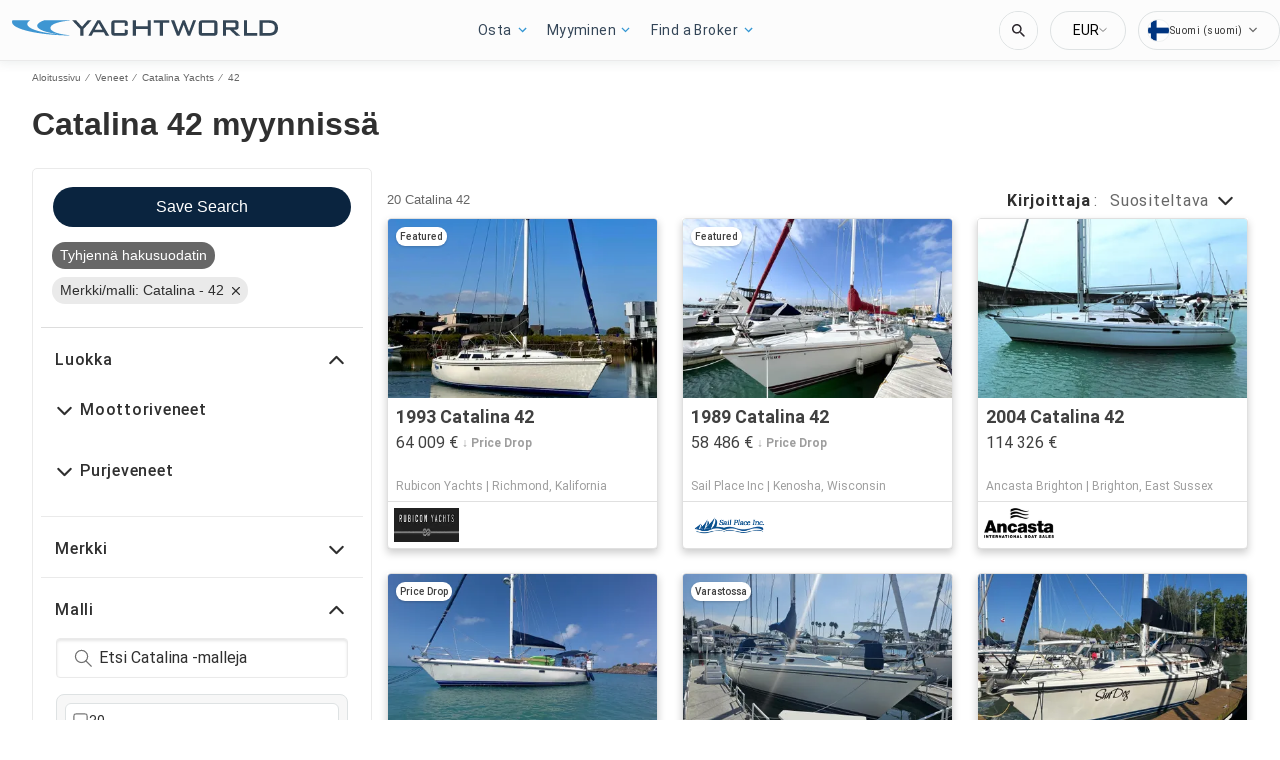

--- FILE ---
content_type: text/css
request_url: https://www.yachtworld.fi/assets/css/portal.css
body_size: 7787
content:
/* Portal Specific overrides */
:root {
  /* Brand Colours */
  --wl-brand-color-one: #0087CC;
  --wl-brand-color-two: #08244C;
  --wl-brand-color-three: #FFF;
  /* Backgrounds */
  --wl-background-color-default: #EAEAEA;
  --wl-content-background-color-default: #FFF;
  --wl-background-color-one: #0A243F;
  --wl-background-color-two: #D63924;
  --wl-background-color-three: var(--wl-brand-color-two);
  --wl-background-color-four: var(--wl-brand-color-one);
  --wl-background-color-five: #0A243F;
  --wl-background-color-six: var(--wl-brand-color-three);
  --wl-background-color-seven: #0A243F;
  --wl-background-color-eight: #D63924;
  --wl-background-color-nine: #000000;
  --wl-background-color-ten: rgba(0, 0, 0, 0.6);
  --wl-background-color-eleven: #E3F5FF;
  --wl-background-color-twelve: #BDC3C7;
  --wl-background-color-thirteen: #EAEAEA;
  --wl-background-color-fourteen: #F9FBFD;
  --wl-background-color-fifteen: #0A243F;
  --wl-background-color-sixteen: rgba(255, 255, 255, 0.8);
  --wl-background-color-seventeen: #F18301;
  --wl-background-color-eighteen: #4492D0;
  --wl-background-color-nineteen: #003580;
  --wl-background-color-twenty: #EAEAEA;
  --wl-background-color-selected-filters: #F8F8F8;
  /* Texts */
  --wl-text-color-default: #303030;
  --wl-text-color-link: #4492D0;
  --wl-text-color-one: #303030;
  --wl-text-color-two: #303030;
  --wl-text-color-three: #5CB85C;
  --wl-text-color-four: #FFFFFF;
  --wl-text-color-five: #676767;
  --wl-text-color-six: #676767;
  --wl-text-color-seven: var(--wl-brand-color-two);
  --wl-text-color-eight: #0087CC;
  --wl-text-color-nine: #D63924;
  --wl-text-color-ten: #999999;
  --wl-text-color-eleven: #F18301;
  --wl-text-color-twelve: #A5A5A5;
  --wl-text-color-thirteen: #2C272D;
  --wl-text-color-sixteen: #003580;
  --wl-text-color-twenty-three: #BDC3C7;
  --tpp-bdp-text-color: #616161;
  --wl-font-size-default: 16px;
  --wl-font-size-small: 14px;
  --wl-font-size-xl-large: 42px;
  --wl-font-size-xxl-large: 100px;
  --wl-font-size-xxxx-large: 28px;
  --wl-font-size-xxxxx-large: 52px;
  --wl-line-height-large: 140%;
  --wl-line-height-x-small: 100%;
  --wl-line-height-xx-large: 162%;
  --wl-text-color-menu-hover: #35495d;
  --wl-text-color-luxury-hover: #193A5C;
  /* Borders */
  --wl-border-color-default: #EAEAEA;
  --wl-border-color-one: #F18301;
  --wl-border-color-two: #D63924;
  --wl-border-color-three: #FFFFFF;
  --wl-border-color-four: #EAEAEA;
  --wl-border-color-five: #33B96A;
  --wl-border-color-six: #D63924;
  --wl-border-color-seven: #DEE2E3;
  --wl-border-color-eight: #E28006;
  --wl-border-color-nine: #4492D0;
  --wl-border-color-ten: var(--wl-brand-color-one);
  --wl-border-color-eleven: silver;
  --wl-border-color-twelve: #0A243F;
  /* Header */
  --wl-header-background-color: var(--wl-brand-color-three);
  --wl-header-button-background-color: var(--wl-brand-color-three);
  --wl-header-text-color: #2980b9;
  --wl-header-hover-background-color: #f3f6f6;
  /* Footer */
  --wl-footer-background-color: #17222d;
  --wl-footer-text-color: var(--wl-brand-color-three);
  --wl-footer-link-color: var(--wl-brand-color-three);
  /* Price color */
  --wl-price-text-color: var(--wl-text-color-eight);
  /* Service */
  --wl-service-text-color: var(--wl-text-color-six);
  /* Pagination */
  --wl-pagination-text-color: var(--wl-text-color-twelve);
  /* Input boxes */
  --wl-input-box-border-color: var(--wl-border-color-four);
  /* Content */
  --wl-content-currency-symbol: "€";
}

/* Footer Section */

footer.main-footer div.footer-cmp {
  margin: 0 auto;
}

footer.main-footer .footer-disclaimers-container {
  max-width: 1415px;
  margin: 0 auto;
}

footer.main-footer nav.footer-disclaimers ul li {
  margin-left: 0;
  margin-right: 10px;
}

footer.main-footer div.copyright-info a {
  color: #66777f;
  font-size: 12px;
  cursor: text;
}

nav.footer-disclaimers ul {
  padding: 0;
}

img.hero-elements-logo {
  background: #ffffff !important;
}

.hero-elements-logo {
  max-width: 140px !important;
}

.hero .hero-image {
  height: 150px;
}

.hero.with-ad {
  height: 230px;
}

footer.main-footer div.support-link {
  border-bottom: 1px solid var(--wl-border-color-default);
}

footer.main-footer div.copyright-info {
  border-top: none;
  margin: 0 auto;
}

@media screen and (min-width: 500px) {
  .hero .hero-image {
    height: 230px;
  }

  .hero.with-ad {
    height: 310px;
  }
}

@media screen and (min-width: 700px) {
  footer.main-footer nav.footer-disclaimers {
    justify-content: normal;
  }

  footer.main-footer nav.footer-disclaimers ul {
    text-align: left;
  }

  footer.main-footer div.copyright-info {
    text-align: left;
  }

  footer.main-footer nav.footer-disclaimers div.footer-top {
    flex-grow: 0;
  }
}

@media screen and (min-width: 768px) {

  footer.main-footer div.copyright-info,
  footer.main-footer nav.footer-disclaimers {
    max-width: 1415px;
  }

  footer.main-footer div.footer-disclaimers-container {
    flex-wrap: nowrap;
  }
}

footer.main-footer div.footer-cmp a {
  color: #89a2bc;
  font-size: 12px;
  cursor: pointer;
}

nav.footer-disclaimers a {
  color: #89a2bc;
  font-size: 12px;
  cursor: pointer;
}

.footer-disclaimers {
  width: 93%;
  margin: 0 auto !important;
  font-family: "Open Sans", "Helvetica Neue", Helvetica, sans-serif;
}

div.copyright-info {
  color: #66777f !important;
  font-size: 12px !important;
  cursor: text;
}

/* Footer Section */

/*--- BoatPrice ---*/

.summary .price .payment-total {
  color: #4492D0;
  font-size: 16px;
  font-weight: 700;
}

@media screen and (min-width: 700px) {
  .summary .price .payment-total {
    font-size: 20px;
  }
}

/*--- BoatPrice ---*/

.detail-description.overlap.more {
  max-height: 135px;
}

.collapse-content-details .header a {
  line-height: var(--wl-line-height-default);
}

/*--- SellerInformation ---*/

.seller-info-location {
  background: url(../icons/LocationOutline.svg) no-repeat 0 3px;
}

.seller-info-tel {
  background: url(../icons/PhoneOutline.svg) no-repeat 0 3px;
}

.seller-info-tel>a {
  text-decoration: underline;
}

/*--- SellerInformation --*/

/*--- DealerProducts => Broker Button ---*/

.dealer-action .more-products-button {
  background: var(--wl-content-background-color-default);
  border-radius: 4px;
  color: var(--wl-text-color-link);
  cursor: pointer;
  font-size: var(--wl-font-size-small);
  font-weight: 700;
  outline: 0;
  padding: 0px 16px;
  text-align: center;
  position: relative;
  box-shadow: none;
  padding: 12px;
}

/*-- Boat Location --*/

.summary .location {
  line-height: 19px;
  color: var(--wl-text-color-thirteen);
  cursor: auto;
}

@media screen and (min-width: 768px) {
  .dealer-action .more-products-button {
    padding: 10px 16px;
    border: 1px solid var(--wl-border-color-nine);
  }

  .hero {
    margin: 16px auto;
  }

  .main-content-body:nth-child(4)>div:not(:nth-child(3)) {
    background-color: var(--wl-content-background-color-default);
  }

  .hero .hero-image {
    height: 350px;
  }

  .hero.with-ad {
    height: 430px;
  }
}

/*--- DealerProducts => Broker Button ---*/

/*-- Boat name summary header --*/

.summary .heading,
.summary .heading+span {
  font-size: inherit;
  line-height: inherit;
  font-weight: inherit;
}

.summary header {
  font-size: var(--wl-font-size-x-large);
  line-height: var(--wl-line-height-medium);
  font-weight: 900;
}

@media screen and (max-width: 768px) {
  .summary .heading+span:before {
    content: "|";
    margin: 0 10px;
  }
}

@media screen and (min-width: 768px) {
  .summary .heading {
    line-height: 29px;
  }

  .summary .heading+span {
    line-height: 29px;
  }

  .dealer-boats .dealer-website {
    margin-right: 12px;
  }
}

/*-- Boat name summary header --*/

/*--- ContactForm => ValidatedInput ---*/

.validated-input.showLabel label {
  font-family: var(--wl-font-family-default);
  font-size: var(--wl-font-size-xx-small);
  font-weight: bold;
}

.validated-input.details input,
.validated-input.details textarea {
  font-size: var(--wl-font-size-xx-small);
}

/*--- ContactForm => ValidatedInput ---*/

/*-- ContactForm => submit button --*/

.contact-form.contact-form-details .btn-action {
  border-radius: 4px;
  line-height: var(--wl-line-height-medium);
  display: block;
  cursor: pointer;
  border: 1px solid var(--wl-border-color-twelve);
  padding: 12px 0;
  background-color: var(--wl-background-color-one);
  color: var(--wl-text-color-four);
  width: 100%;
  height: 50px;
  text-transform: none;
}

.contact-form.contact-form-details .btn-action::before {
  display: none;
}

/*-- ContactForm => submit button --*/

/*--- NextPrevious ---*/

.next-previous {
  padding: 8px 3px;
  z-index: 150;
}

.next-previous-button {
  font-size: var(--wl-font-size-medium);
  color: var(--wl-text-color-default);
  padding: 11px 5px;
  font-weight: 900;
}

/*--- NextPrevious ---*/

/*--- More From This Dealear Section ---*/

.dealer-boats .dealer-website,
.dealer-boats .more-products-button {
  font-size: var(--wl-font-size-default);
  line-height: var(--wl-line-height-x-large);
  color: var(--wl-text-color-link);
  cursor: pointer;
}

.dealer-boats .dealer-website {
  margin-left: 20px;
  margin-right: 0;
}

.dealer-boats .dealer-website::before {
  content: ' ';
  background: url(../icons/external.svg) no-repeat;
  width: 21px;
  height: 21px;
  display: inline-block;
  margin: 0 8px -3px 0;
}

.generic-border {
  border: 1px solid #EAEAEA;
  margin-right: 4px;
  padding-bottom: 10px;
  text-align: right;
}

.dealer-boats .generic-border {
  border: none;
  margin-right: 0;
  padding-bottom: 0;
}

.dealer-boats ul li {
  border: 1px solid #EAEAEA;
  border-radius: 0px;
  box-shadow: none;
}

.dealer-boats ul li .information .make-model,
.dealer-boats ul li .information .price,
.dealer-boats ul li .information .location,
.dealer-boats ul li .information .seller-name {
  color: var(--wl-text-color-default);
  font-size: var(--wl-font-size-small);
  font-family: var(--wl-font-family-default);
  font-style: normal;
  font-weight: bold;
  line-height: 14px;
}

.dealer-boats ul li .information .price {
  font-size: var(--wl-font-size-large);
  line-height: 22px;
  color: var(--wl-text-color-link);
}

.dealer-boats ul li .information .location {
  font-weight: normal;
  line-height: 12px;
  color: var(--wl-text-color-ten);
}

.dealer-boats ul li .information .seller-name {
  font-size: var(--wl-font-size-xx-small);
  font-weight: normal;
}

/*--- HomePage ---*/

.home-quicklinks-container .collapse-content {
  border-bottom: 1px solid var(--wl-border-color-eleven);
  margin: 0;
}

@media screen and (min-width: 768px) {

  .dealer-boats ul li .information .make-model,
  .dealer-boats ul li .information .price {
    font-size: var(--wl-font-size-medium);
  }

  #dealer-boats-section ul {
    max-height: fit-content;
  }

  .dealer-boats ul li .information .price {
    line-height: 19px;
    text-transform: capitalize;
  }

  .dealer-boats ul li .information .location {
    font-size: var(--wl-font-size-x-small);
    line-height: 16px;
  }

  .dealer-boats ul li .information .seller-name {
    font-size: var(--wl-font-size-small);
  }

  .dealer-boats .dealer-website,
  .dealer-boats .more-products-button {
    display: inline-block;
  }

  .generic-border {
    height: 56px;
  }

  #dealer-boats-section.dealer-boats ul li {
    width: 48%;
  }
}

@media screen and (max-width: 767px) {

  .dealer-boats .dealer-website,
  .dealer-boats .more-products-button {
    display: block;
    width: 100%;
    text-align: center;
    margin-left: 0;
  }

  .dealer-boats .more-products-button {
    border: 1px solid #EAEAEA;
    margin: 0 0 20px 0;
    padding: 10px 0;
  }
}

/*--- More From This Dealear Section ---*/

/*--- Services ---*/

.service-item {
  border: 1px solid var(--wl-background-color-default);
  box-shadow: none;
  border-radius: 0;
}

.service-item .service-title {
  font-size: var(--wl-font-size-small);
  color: var(--wl-text-color-ten);
}

.service-item .icon.finance {
  background-image: url(../icons/Finance.svg);
  border: 0;
}

.service-item .icon.insurance {
  background-image: url(../icons/Insurance.svg);
  border: 0;
  background-size: 0;
}

.service-item .icon.transport {
  background-image: url(../icons/Transport.svg);
  border: 0;
}

.service-item .icon.warranty {
  background-image: url(../icons/Warranty.svg);
  border: 0;
}

/*--- Services ---*/

/* -- image carousel buttons --*/

.carousel-button-tray-left-bottom .view-videos {
  border: 1px solid var(--wl-border-color-nine);
  color: var(--wl-text-color-link);
  box-shadow: none;
}

.view-videos {
  background: url(../icons/Video.svg) no-repeat var(--wl-content-background-color-default);
  background-position: 14px 10px;
}

.carousel-button-tray-left-bottom .view-photos {
  border: 1px solid var(--wl-border-color-nine);
  color: var(--wl-text-color-link);
  box-shadow: none;
}

.carousel-button-tray-left-bottom .view-360Images {
  border: 1px solid var(--wl-border-color-nine);
  color: var(--wl-text-color-link);
  box-shadow: none;
}

.view-360Images {
  background: url(../icons/360.svg) no-repeat var(--wl-content-background-color-default);
  background-position: 14px 10px;
}

.social-share-trigger {
  text-transform: capitalize;
  width: 100%;
  justify-content: center;
}

.social-share-overlay .social-share-trigger {
  border: 1px solid var(--wl-border-color-nine);
  color: var(--wl-text-color-link);
  border-radius: 5px;
  box-shadow: none;
  padding: 9px 27px;
  text-transform: capitalize;
  align-items: center;
}

.social-share-overlay .social-share-trigger:before {
  background-image: url(../icons/Share.svg);
}

.social-share-overlay .social-dropdown {
  border-radius: 0;
  box-shadow: 0 0 4px 0 rgb(0 0 0 / 25%);
}

.social-share-overlay .social-dropdown.open {
  position: relative;
  top: 0;
  left: 0;
  right: 0;
  bottom: 0;
  transform: translateY(11px);
}

.details-button-tray {
  column-gap: 10px;
  row-gap: 10px;
  margin: 10px;
  border: 0;
}

.details-button-tray .social-share-tray {
  max-width: 100%;
  flex: 1 1 0px;
}

.details-button-tray .social-share-tray .social-share-trigger {
  width: 100%;
  font-size: var(--wl-font-size-small);
  justify-content: center;
  color: var(--wl-text-color-link);
  font-weight: 700;
}

.details-button-tray .social-share-tray .social-share-trigger::before {
  content: unset;
}

.details-button-tray .dealer-action {
  width: 100%;
  padding: 0;
}

.social-share-button.facebook-share-button {
  background-image: url(../icons/ShareFacebook.svg);
}

.social-share-button.twitter-share-button {
  background-image: url(../icons/ShareTwitter.svg);
}

.social-share-button.print-share-button {
  background-image: url(../icons/SharePrint.svg);
}

.social-share-button.email-share-button {
  background-image: url(../icons/ShareEmail.svg);
}

/* -- image carousel buttons --*/

/*--- Page Header --*/

button.navbar-toggle:after {
  background-image: url(/assets/images/burger.svg);
}

button.navbar-toggle {
  background: var(--wl-header-text-color);
  width: 40px;
  height: 40px;
  border-radius: 0;
  position: absolute;
  top: 0;
  left: 0;
}

@media screen and (max-width: 955px) {
  #main-nav {
    background-color: #2d3e4f;
  }

  #main-nav ul li {
    height: 50px;
    display: block;
    clear: both;
    float: none;
  }

  #main-nav ul {
    padding-left: 0;
  }

  #main-nav ul li a {
    font-weight: 500;
    position: relative;
    color: white;
    font-size: var(--wl-font-size-default);
    line-height: 50px;
    font-family: "Open Sans", "Open Sans", Arial, Verdana, Helvetica, sans-serif;
    margin-bottom: 2px;
  }

  .page-header.nav-open #main-nav ul li a {
    padding-left: 20px;
  }
}

#main-nav ul.drop-list {
  margin: -10px 0 5px 0;
}

#main-nav ul li .drop-list li {
  line-height: 30px;
  height: 30px;
}

#main-nav ul li .drop-list li a {
  font-size: var(--wl-font-size-small);
  line-height: var(--wl-line-height-x-small);
  font-weight: 200;
  color: var(--wl-header-text-color);
}

#main-nav ul li.has-children>a:after {
  content: none;
}

#main-nav ul li .drop-list:before {
  content: none;
}

.page-header.nav-open #main-nav ul.drop-list li a {
  color: var(--wl-header-text-color);
}

.right-nav {
  background-color: white;
  max-height: 50px;
  margin-top: -50px;
}

#main-nav ul a {
  font-weight: 500;
  font-family: "Open Sans", "Helvetica Neue", Helvetica, sans-serif
}

.main.nav-slide {
  min-height: 40px;
  height: 40px;
}

.lang-menu {
  padding-top: 10px;
}

@media screen and (max-width: 969px) {
  .lang-menu {
    right: 0;
  }
}

@media screen and (max-width: 995px) {
  a.lang-item {
    font-size: 13px;
    padding: 3px 15px 6px 15px;
    height: 25px;
  }

  .lang-menu {
    top: 40px;
    box-shadow: unset;
    border: 1px solid #b1bbc2;
  }

  .lang-menu:before {
    display: none;
  }

  div.lang-wrapper {
    min-height: 50px;
    border-left: 1px solid var(--wl-background-color-default);
    padding: 0px 15px 0px 15px;
  }
}

@media screen and (max-width: 480px) {
  .main.nav-slide {
    justify-content: start;
  }
}

.page-header-container {
  height: 50px;
}

.page-header {
  box-shadow: 0 5px 0 0 rgba(48, 48, 48, 0.10);
  max-height: 50px;
}

@media screen and (min-width: 1024px) {
  .page-header {
    box-shadow: none;
  }

  .page-header-container {
    box-shadow: 0 5px 0 0 rgba(48, 48, 48, 0.10);
  }

  .hero .hero-image {
    height: 400px;
  }

  .hero.with-ad {
    height: 400px;
  }
}

@media screen and (min-width: 1260px) {
  .hero .hero-image {
    height: 500px;
  }

  .hero.with-ad {
    height: 500px;
  }
}

.page-header.nav-open {
  height: 40px;
  background-color: inherit;
  overflow: hidden;
}

header.main .logo,
header.main .logo-mobile,
header.main .logo-nav {
  width: 155px;
  height: 15px;
  object-fit: unset;
}

.div.lang-wrapper {
  width: 40px;
  height: 40px;
}

@media screen and (min-width: 768px) {

  header.main .logo,
  header.main .logo-mobile,
  header.main .logo-nav {
    width: 190px;
  }

  #main-nav ul li .drop-list {
    border: 2px solid rgba(48, 48, 48, 0.15);
    border-top: 0;
    border-radius: 0;
  }
}

@media screen and (min-width: 1192px) {
  .main.nav-slide {
    height: 50px;
  }

  header.main .logo,
  header.main .logo-mobile,
  header.main .logo-nav {
    width: 266px;
    height: 20px;
  }

  #main-nav ul li .drop-list {
    background-color: var(--wl-header-hover-background-color);
    border: 2px solid rgba(48, 48, 48, 0.15);
    border-top: 0;
    border-radius: 0;
  }

  #main-nav ul li .drop-list li {
    padding: 0;
  }

  #main-nav ul li .drop-list li a {
    padding: 10px 0 0 0;
    margin: 0;
    color: var(--wl-header-text-color);
  }

  #main-nav ul.drop-list {
    margin: 0;
    padding-left: 15px;
  }
}

@media screen and (min-width: 970px) {
  #main-nav {
    min-height: 50px;
    max-height: 50px;
  }

  .main.nav-slide {
    min-height: 50px;
    height: 50px;
  }

  #main-nav>ul>li {
    padding: 0 10px 0 10px;

    &.has-children:last-of-type ul {
      left: 0;
    }
  }

  #main-nav ul li a {
    padding: 0;
    height: 50px;
    line-height: 50px;
    font-size: 15px;
  }

  #main-nav ul.drop-list {
    box-shadow: none;
  }

  div.lang-wrapper {
    min-height: 50px;
  }

  a.lang-item {
    font-size: var(--wl-font-size-xx-small);
    padding: 3px 15px 6px 15px;
    margin: 0;
    height: 25px;
  }

  .lang-menu {
    border-radius: 3px;
    border: 1px solid #b1bbc2;
    box-shadow: unset;
    width: 200px;
    margin-top: 12px;
    top: 30px;
    margin-right: 15px;
  }

  .lang-menu:before {
    top: 0;
  }

  .hero .hero-image {
    height: 500px;
  }

  .hero.with-ad {
    height: 500px;
  }
}

.qs-block .qs-filters .quick-search-container .quick-search form.bottom-row.bottom-row__no-location .button-search {
  background: var(--wl-background-color-one);
  color: var(--wl-text-color-four);
}

.qs-block .qs-filters .quick-search-container .quick-search form.bottom-row.bottom-row__no-location .button-search:hover {
  background: var(--wl-text-color-luxury-hover);
  color: var(--wl-text-color-four);
}

@media screen and (min-width: 1142px) {
  #main-nav>ul {
    margin-left: 306px;
  }
}

@media screen and (max-width: 969px) {

  .right-nav,
  header.main {
    z-index: 100;
  }

  .main.nav-slide a {
    margin-left: 25px;
  }
}

@media screen and (max-width: 970px) {

  .right-nav,
  header.main {
    z-index: 1001;
  }
}

@media screen and (max-width: 1193px) {
  div.lang-switcher>span {
    display: none;
  }
}

@media screen and (min-width: 956px) {
  .lang-switcher {
    height: 32px;
    font-size: var(--wl-font-size-xx-small);
    line-height: 13px;
    color: #343434;
  }
}

@media screen and (min-width: 996px) {
  .lang-switcher {
    padding: 0 10px;
    margin-left: 8px;
    margin-right: 15px;
    border: 1px solid #bfc5c9;
    border-radius: 3px;
  }
}

@media screen and (min-width: 970px) {
  .lang-switcher {
    padding-top: 0px;
  }
}

@media screen and (max-width: 969px) {
  .lang-switcher {
    padding-top: 14px;
  }
}

@media screen and (max-width: 955px) {
  .lang-switcher {
    padding-top: 5px;
  }
}

.right-nav .cta-wrapper .nav-cta {
  display: none;
}

#main-nav ul li a:hover {
  color: var(--wl-text-color-menu-hover);
}

#main-nav ul.drop-list li a:hover {
  text-decoration: none;
  color: var(--wl-text-color-menu-hover);
}

/*-- flags --*/

.flag {
  background-size: unset;
  width: 23px;
  height: 17px;
}

.flag.US {
  background-image: url(/assets/images/flags.png);
  background-position: -560px -3px;
}

a.lang-item .flag.US {
  background-image: url(/assets/images/flags.png);
  width: 16px;
  height: 11px;
  background-position: -506px -5px;
}

.flag.DK {
  background-image: url(/assets/images/flags.png);
  background-position: -257px -2px;
}

a.lang-item .flag.DK {
  background-image: url(/assets/images/flags.png);
  width: 16px;
  height: 11px;
  background-position: -261px -5px;
}

.flag.ES {
  background-image: url(/assets/images/flags.png);
  background-position: -93px -3px;
}

a.lang-item .flag.ES {
  background-image: url(/assets/images/flags.png);
  width: 16px;
  height: 11px;
  background-position: -287px -5px;
}

.flag.DE {
  background-image: url(/assets/images/flags.png);
  background-position: -63px -3px;
}

a.lang-item .flag.DE {
  background-image: url(/assets/images/flags.png);
  width: 16px;
  height: 11px;
  background-position: -238px -5px;
}

.flag.FR {
  background-image: url(/assets/images/flags.png);
  background-position: -123px -3px;
}

a.lang-item .flag.FR {
  background-image: url(/assets/images/flags.png);
  width: 16px;
  height: 11px;
  background-position: -336px -5px;
}

.flag.IT {
  background-image: url(/assets/images/flags.png);
  background-position: -153px -3px;
}

a.lang-item .flag.IT {
  background-image: url(/assets/images/flags.png);
  width: 16px;
  height: 11px;
  background-position: -382px -5px;
}

.flag.NL {
  background-image: url(/assets/images/flags.png);
  background-position: -183px -3px;
}

a.lang-item .flag.NL {
  background-image: url(/assets/images/flags.png);
  width: 16px;
  height: 11px;
  background-position: -405px -5px;
}

.flag.NO {
  background-image: url(/assets/images/flags.png);
  background-position: -423px -2px;
}

a.lang-item .flag.NO {
  background-image: url(/assets/images/flags.png);
  width: 16px;
  height: 11px;
  background-position: -428px -5px;
}

.flag.RU {
  background-image: url(/assets/images/flags.png);
  background-position: -450px -2px;
}

a.lang-item .flag.RU {
  background-image: url(/assets/images/flags.png);
  width: 16px;
  height: 11px;
  background-position: -454px -5px;
}

.flag.FI {
  background-image: url(/assets/images/flags.png);
  background-position: -305px -2px;
}

a.lang-item .flag.FI {
  background-image: url(/assets/images/flags.png);
  width: 16px;
  height: 11px;
  background-position: -310px -5px;
}

.flag.SE {
  background-image: url(/assets/images/flags.png);
  background-position: -476px -2px;
}

a.lang-item .flag.SE {
  background-image: url(/assets/images/flags.png);
  width: 16px;
  height: 11px;
  background-position: -480px -5px;
}

.flag.UK {
  background-image: url(/assets/images/flags.png);
  background-position: -530px -3px;
}

a.lang-item .flag.UK {
  background-image: url(/assets/images/flags.png);
  width: 16px;
  height: 11px;
  background-position: -359px -5px;
}

.flag.AU {
  background-image: url(/assets/images/flags.png);
  background-position: -33px -3px;
}

a.lang-item .flag.AU {
  background-image: url(/assets/images/flags.png);
  width: 16px;
  height: 11px;
  background-position: -215px -5px;
}

/*-- flags --*/

/*--- Page Header --*/

/*--- Local Delivery --*/

@media screen and (min-width: 971px) {

  h2.location,
  span.local-delivery {
    display: inline-block;
  }

  span.local-delivery {
    margin-left: 40px;
  }
}

/*--- Local Delivery --*/

/* header keyword search*/

.page-header .keyword-container-desktop {
  z-index: 10000;
  height: 32px;
  margin-top: auto;
  margin-bottom: auto;
  border: 1px solid #bfc5c9;
  background-color: var(--wl-header-hover-background-color);
}

.keyword-container-desktop .keyword-search,
.keyword-container-desktop .keyword-search input {
  background-color: inherit;
}

.keyword-container-desktop .keyword-search input::placeholder,
.keyword-container-mobile .keyword-search input::placeholder {
  color: rgba(0, 0, 0, .6);
}

.right-nav {
  flex-direction: row-reverse;
}

.page-header .keyword-container-mobile {
  margin-top: -40px;
  margin-left: 85px;
  margin-right: 50px;
  border-radius: 0;
  height: 40px;
}

@media screen and (max-width: 970px) {
  .page-header .keyword-container-desktop {
    display: block;
  }

  .page-header .keyword-container-mobile {
    display: none;
  }
}

@media screen and (max-width: 969px) {
  .main.nav-slide a {
    position: absolute;
    left: 21px;
    width: 35px;
    height: 35px;
    background-image: url(/assets/yachtworld-logo-mobile.png);
    background-size: contain;
  }

  header.main .logo-mobile,
  .page-header.nav-open .logo-nav {
    display: none;
  }

  .page-header .keyword-container-desktop {
    display: none;
  }

  .page-header .keyword-container-mobile {
    display: block;
  }
}

/* header keyword search*/

/*--- Price Drop --*/

.price-drop {
  border-radius: 0;
  font-weight: lighter;
}

/*--- Price Drop --*/

.summary {
  padding-bottom: 8px;
}

.summary .location.no-map {
  display: none;
}

footer.main-footer div.copyright-info a {
  display: none;
}

.keyword-search {
  position: static;
}


/* left down carousel buttons for desktop*/
.carousel-button-tray-right-bottom {

  display: flex;
  flex-direction: column;
  position: absolute;
  right: 16px;
  bottom: 20px;
  font-size: 14px;
  font-weight: 800;
}

.carousel-button-tray-right-bottom div.dealer-action,
.carousel-button-tray-right-bottom div.immersive-action {
  position: relative;
  right: 0;
  left: 0;
  top: 0;
  bottom: 0;
  display: flex;
  min-width: auto;
  padding: 0;
  margin-top: 10px;

}

div.dealer-action a.more-products-button {
  font-size: inherit;
  font-weight: inherit;
}

/*carousel buttons for mobile*/

.details-button-tray .live-video-tour,
.details-button-tray .social-share .social-share-trigger {
  padding: 0;
  font-size: 8px;
  font-weight: 400;
  color: #2C272D;
}

.details-button-tray .live-video-tour {
  background: url(../icons/liveVideo.svg) no-repeat;
  background-position: top center;
  line-height: 47px;
  flex: 1 1 0px;
  border: 0px;
}

.details-button-tray .social-share .social-share-trigger {
  background: url(../icons/shareMobile.svg) no-repeat;
  background-position: top center;
  line-height: 47px;

}

.details-button-tray .immersive-action,
.details-button-tray .dealer-action {
  /*display: inline-block;*/
  width: 48%;
  min-width: auto;
  max-width: 48%;
  padding: 0;
  font-size: 12px;
  font-weight: 800;

}

.details-button-tray .dealer-action .more-products-button,
.details-button-tray .immersive-button {
  padding: 9px 0;
}

.details-button-tray .second-row div:only-of-type {
  max-width: 100%;
  width: 100%;
}

/*Breadcrumbs for mobile*/
@media screen and (max-width: 969px) {
  .breadcrumb li .divider-mobile {
    display: inline-block;

  }

  .breadcrumb li .divider {
    display: none;

  }
}

/* previous next bar for mobile*/
@media screen and (max-width: 767px) {
  .next-previous .next-previous-button {
    font-size: 10px;
    font-weight: 800;
    padding: 7px 15px;

  }

  .next-previous .next-previous-prev:before,
  .next-previous .next-previous-next:after {
    content: "";
    display: none;
  }

  .next-previous .next-previous-prev,
  .next-previous .next-previous-next {
    background-color: #EAEAEA;
    border-radius: 3px;

  }

  .next-previous {
    height: 30px;
  }

  .page-header-container {
    margin-bottom: 0px;
    height: 0px;
  }

  .main-content-body:nth-child(4)>div:not(:nth-child(2)) {
    background-color: var(--wl-content-background-color-default);
  }
}

/*Immersive tour modal*/

@media screen and (max-width: 767px) {
  .virtual-tour-modal header h2 {
    font-size: 1em;
  }
}

/*Card BrokerSpotlightV2 */

.broker-card-action {
  justify-content: flex-end;
}

.broker-image-gradient {
  border-radius: 4px;
}

.broker-card {
  padding: 16px 16px;
  border: 1px solid #EAEAEA;
  border-radius: 0px;
}

.broker-card .broker-card-content .broker-card-title {
  padding-left: 10px;
}

.broker-card .broker-image {
  width: 377px;
  flex-direction: column;
  background-color: #eaeaea;
}

.broker-card .broker-image img {
  border-radius: 4px;
  max-height: 155px;
  object-fit: cover;
}


.broker-card .broker-image .no-profile-image {
  height: 160px;
  width: 260px;
}

.broker-card .broker-card-content .broker-card-header .brand-logo {
  justify-content: right;
  max-height: 75px;
  max-width: 150px;
}

.broker-card .broker-card-content .broker-card-action .broker-card-listings {
  margin-bottom: 0px;
}

@media screen and (max-width: 700px) {
  .broker-card {
    border: 1px solid #EAEAEA;
    border-radius: 0px;
    padding: 0px 0px;
  }

  .broker-card img {
    width: 100%
  }

  .broker-card .broker-image {
    object-fit: cover;
    width: 80%;
  }

  .broker-card .broker-card-content .broker-card-header .brand-logo {
    margin: 8px 0;
  }

  .broker-card .broker-card-content .broker-card-header .broker-card-title {
    margin: 0;
    width: 100%;
    padding-left: 0px;
  }

  .broker-card .broker-card-content .broker-card-action {
    padding-top: 16px;
  }
}

.search-filter-group .currency-symbol-prefix input {
  padding-left: 24px !important;
}

.premium-placement.variant1 {
  margin-bottom: 15px;
  border-radius: 5px;
  box-shadow: 0 0 8px 2px rgb(0 0 0 / 12%);
  border: 1px solid var(--wl-border-color-default);
}

.premium-placement.variant1 .pp-container {
  border: 0;
}

.premium-placement.variant1 .pp-container .pp-boat-img {
  width: 60%;
  position: relative;
}

.premium-placement.variant1 .pp-container .pp-boat-info {
  display: flex;
  flex-direction: column;
  width: 40%;
  margin: 12px;
  background: transparent;
}

.premium-placement.variant1 .pp-container .pp-boat-info .pp-boat-title {
  color: var(--wl-text-color-seven);
}

.premium-placement.variant1 .pp-container .pp-boat-info .info .pp-sb-info {
  color: var(--wl-text-color-two);
  margin-top: 12px;
}

.premium-placement.variant1 .pp-container .pp-boat-info .info .pp-sb-info span {
  font-weight: 900;
  font-size: var(--wl-font-size-default);
  padding: 0;
}

.premium-placement.variant1 .pp-container .pp-boat-info .pp-boat-details {
  height: auto;
  max-height: 70px;
}

.premium-placement.variant1 .pp-container .pp-boat-info .pp-dealer-logo {
  width: 100%;
}

.premium-placement.variant1 .pp-container .pp-boat-info .pp-dealer-logo img {
  max-height: 58px;
}

@media only screen and (max-width: 455px) {
  .premium-placement.variant1 .pp-container {
    position: relative;
    min-height: 0;
    display: flex;
    flex-direction: column;
    width: 100%;
  }

  .premium-placement.variant1 .pp-container .pp-boat-img {
    width: 100%;
  }

  .premium-placement.variant1 .pp-container .pp-boat-info {
    width: calc(100% - 24px);
    margin: 12px;
    position: relative;
  }

  .premium-placement.variant1 .pp-container .pp-boat-info .pp-boat-title {
    text-align: center;
    width: 100%;
  }

  .pp-boat-img {
    width: 100%;
    height: 50%;
    display: inline-block;
  }

  .premium-placement.variant1 .pp-container .pp-boat-info .info .pp-sb-info {
    text-align: center;
  }

  .premium-placement.variant1 .pp-container .pp-boat-info .pp-boat-details {
    display: none;
  }

  .premium-placement.variant1 .pp-container .pp-boat-info .rm {
    display: none;
  }

  .premium-placement.variant1 .pp-container .pp-boat-info .pp-dealer-logo {
    display: none;
  }
}

.fb-yachts .fb-cards .featured-boat {
  border: 1px solid var(--wl-border-color-eleven);
}

.home-blog-section .row-layout .home-secondary-articles article {
  background-color: var(--wl-content-background-color-default);
  border-radius: 6px;
  overflow: hidden;
}

.home-blog-section .row-layout .home-article .article-excerpt {
  max-height: 77px;
  overflow: hidden;
}

.qs-content-body,
.hero.with-ad {
  background-color: var(--wl-background-color-default);
}

.home-blog-section .row-layout article .article-picture {
  border-radius: 5px 5px 0 0;
}

.blog-home>.body figure {
  color: var(--wl-text-color-four);
}

.category-selector>nav>ul>li {
  background-color: var(--wl-background-color-nineteen);
}

@media screen and (max-width: 969px) {
  #Home.page-container .hero.with-ad .hero-info-bar {
    position: absolute;
    bottom: 0;
    left: 0;
  }

  #Home.page-container .hero.with-ad::after {
    content: "";
    display: block;
    height: 80px;
    width: 100%;
  }
}

/* Boat title changes - Line Height & Color   */
.listing-result a .name {
  color: #404040;
  line-height: 0px;
}

/* Price changes - Listing price Color & Size */
.listing-result.listingStyleDefault .price {
  color: #404040;
  font-weight: 800;
}

/* Price drop changes - Price drop Line Height & Color */
.listing-result.listingStyleDefault .price>div {
  color: #404040;
  font-weight: 400;
  line-height: 16px;
}

/* Monthly price changes - Monthly Price Line Height & Color */
.monthly-price {
  color: #2980b9;
  font-size: 14px;
  line-height: 14px;
}

/* Card height changes - Listing card cutting the icons */
@media screen and (max-width: 767px) {
  .listing-result.listing-result-enhanced.listingStyleDefault .description {
    height: auto;
  }
}

/* Dealer logo changes - Margin above logo */
.listing-result.listingStyleDefault .dealer-logo {
  margin-top: 12px;
}

/* Listing icons - Remove padding so icons are visible in mobiles */
.listing-result.listingStyleDefault .contact-seller,
.listing-result.listingStyleDefault .live-video-tour {
  padding: 0px;
}

/*********************************
 Search Filter updates
********************************/

/* Grouped buttons i.e. Condition: All, New, Used */
.three-column-listing .tool-set-radio-item.checked label {
  color: var(--wl-text-color-sixteen);
  background: var(--wl-background-color-selected-filters);
  font-size: var(--wl-font-size-medium);
  border: 1px solid var(--wl-border-color-twelve);
}

/* Grouped buttons i.e. Length: ft | m */
.three-column-listing .search-filter .filled-block {
  background: var(--wl-background-color-twenty);
  border: 1px solid var(--wl-border-color-default);
  font-size: var(--wl-font-size-medium);
}

.three-column-listing .search-filter .filled-block.active {
  background: var(--wl-background-color-default);
  border: 1px solid var(--wl-border-color-twelve);
  font-size: var(--wl-font-size-medium);
  color: var(--wl-text-color-sixteen);
}

/* Input boxes i.e Length */
.three-column-listing .search-filter input[type="number"] {
  border: 1px solid var(--wl-border-color-default);
  height: 35px;
  font-family: inherit;
  font-size: var(--wl-font-size-medium);
  box-shadow: inset 0 2px 3px rgba(0, 0, 0, .1);
}

.three-column-listing .search-filter .search-filter-group input[type=number] {
  text-align: center;
}

/* Input boxes Country, Class, Make */
.three-column-listing .tool-set .collapse-content .search-filter ul.opts li input[type="checkbox"],
.three-column-listing .tool-set .collapse-content .search-filter ul.opts li input[type="radio"] {
  accent-color: var(--wl-background-color-one);
}

.three-column-listing .tool-set .collapsible.internal {
  border-radius: 8px;
  border: 1px solid var(--wl-border-color-default);
  margin-bottom: 15px;
}

.three-column-listing .tool-set .collapse-content.closed>.collapsible.internal {
  border: 1px solid transparent
}

/* Input boxes Typeahead */
.three-column-listing .tool-set .filter-txt input[type=text] {
  border: 1px solid var(--wl-border-color-default);
  font-size: var(--wl-font-size-small);
  box-shadow: inset 0 2px 3px rgba(0, 0, 0, .1);
  border-radius: 5px;
}

/* Typeahead search icon */
.three-column-listing .tool-set .filter-txt.filter-txt-icon:before {
  top: 6px;
}

/* Search alert button */
.three-column-listing .tool-set .search-alerts-container {
  background-color: var(--wl-background-color-one);
}

/* Add border and style Search filter container */
.three-column-listing .search-tools.refine-search>.tool-set {
  border: 1px solid var(--wl-border-color-default);
  border-radius: 5px;
  padding-top: 10px;
}

.three-column-listing .tool-set .inner> :last-child {
  border-bottom: none;
}

/* Increase font size of Search filter labels */
.three-column-listing .search-filter .search-filter-group>span {
  font-size: var(--wl-font-size-medium);
}

.three-column-listing .collapse-content .header .custom-option,
.three-column-listing .collapse-content .header h2 a,
.three-column-listing .collapse-content .header span a {
  font-size: var(--wl-font-size-medium);
}

.three-column-listing .search-filter .collapse-content .header h2 a,
.three-column-listing .search-filter .collapse-content .header span a {
  font-size: var(--wl-font-size-medium);
}

.three-column-listing .search-alerts>.search-alerts-button {
  font-size: var(--wl-font-size-medium);
}

/** Three Col Ads Desktop Fix **/
.three-column-listing .column-ads {
  width: 250px;
}

/**New CTA colors**/
.social-dropdown-modal-link button {
  background: var(--wl-background-color-one);
  border: 1px solid var(--wl-border-color-twelve);
}

.btn-action {
  border: 1px solid var(--wl-border-color-twelve);
}

.contact-group .contact-button,
.contact-group .call-button {
  border: 1px solid var(--wl-border-color-twelve);
}

.search-filter .radiusTabLabel {
  font-weight: 700;
}

.three-column-listing .tool-set-radio-item.checked label a {
  color: var(--wl-text-color-sixteen);
}

.search-alerts-modal .container .content .flexbox button {
  color: var(--wl-text-color-four);
}

.mobile-search-filters .tool-set .buttons .btn-action.submit {
  border: 1px solid var(--wl-border-color-twelve);
}

.mobile-search-filters .tool-set .buttons .btn-action.cancel {
  color: var(--wl-text-color-four);
}

.qs-block .qs-filters .quick-search-container .quick-search form.bottom-row.bottom-row__no-location .length .qs-uoms div.active {
  color: var(--wl-text-color-sixteen);
  background-color: var(--wl-background-color-default);
  border: 1px solid var(--wl-border-color-ten);
}

/*********************************
 Class Page updates
********************************/

.class-page .class-layout {
  display: grid;
  margin-top: 53px;
}

.class-page .class-layout h1,
.class-page .class-layout h2,
.class-page .class-layout h3,
.class-page .class-layout h4,
.class-page .class-layout h5,
.class-page .class-layout h6 {
  font-family: "Ibarra Real Nova", serif;
  line-height: var(--wl-line-height-x-small);
  font-size: 28px;
  font-weight: 700;
}

.class-page .class-layout h1 {
  font-weight: 600;
  line-height: 36px;
  letter-spacing: 0.75px;
}

.class-page .class-layout p,
.class-page .class-layout label,
.class-page .class-layout li {
  font-family: "Roboto", sans-serif;
}

/*********************************
 Type Page updates
********************************/
body .type-page {
  font-family: 'Roboto', sans-serif;
  font-weight: 300;
}

#TypePage .page-header-container {
  position: fixed;
  top: 0;
  transition: transform 0.3s ease-in-out;
  width: 100%;
  z-index: 11;
}

#TypePage .page-header-container.hidden {
  transform: translateY(-100%);
}

.type-page .type-layout {
  margin-top: 53px;
}

.type-page .type-layout h1,
.type-page .type-layout h2,
.type-page .type-layout h3,
.type-page .type-layout h4 {
  font-family: "Ibarra Real Nova", serif;
  line-height: var(--wl-line-height-x-small);
}

.type-page .type-layout h1 {
  font-size: var(--wl-font-size-xxxx-large);
  text-transform: uppercase;
  font-weight: 600;
  letter-spacing: 0.125em;
  text-align: center;
  margin-top: 4px;
  margin-bottom: 15px;
}

.type-page .type-layout .type-description h2,
.type-page .type-layout .type-description h3,
.type-page .type-layout .type-description h4,
.type-page .type-layout .type-description h5,
.type-page .type-layout .type-description h6 {
  font-size: 28px;
  font-weight: 500;
  line-height: 36px;
}

.type-page .sticky-nav {
  background-color: var(--wl-background-color-default);
  position: fixed;
  top: 0;
  transition: transform 0.3s ease-in-out;
  width: 100%;
  z-index: 10;
}

#TypePage .luxury-header {
  position: fixed;
}

.luxury .type-page .type-layout {
  margin-top: 64px;
}

.luxury .type-page .sticky-nav {
  position: fixed;
  background-color: #fcfcfc;
  box-shadow: 0px 4px 12px 0px #0000001a;
  transition: transform 0.1s ease-in-out;
}

.luxury .type-page .sticky-nav>div {
  box-shadow: none;
  max-width: 1440px;
  margin: 0 auto;
  padding-left: 32px;
  padding-right: 32px;
}

@media (min-width: 1504px) {
  .luxury .type-page .sticky-nav>div {
    padding-left: 0px;
    padding-right: 0px;
  }
}

.luxury .type-page .sticky-nav:not(.sticky-nav.offset) {
  top: 64px;
}

.luxury .type-page .sticky-nav.offset {
  transform: translateY(64px);
}

.luxury .type-page .sticky-nav.hidden {
  transform: translateY(-200%);
}

.type-page .sticky-nav.offset {
  transform: translateY(52px);
}

.type-page .sticky-nav.hidden {
  transform: translateY(-100%);
}

.type-page .type-content {
  margin: 0 16px 16px;
  max-width: 1100px;
}

.type-page .type-description {
  padding: 8px 0;
}

.type-page .type-description p {
  color: var(--tpp-bdp-text-color);
  line-height: var(--wl-line-height-xx-large);
}

.type-page .type-description .type-cards-container {
  display: grid;
  gap: 16px 24px;
  grid-template-columns: 1fr;
  justify-items: center;
}

.type-page .type-description .type-cards-container p {
  line-height: var(--wl-line-height-large);
}

.type-page .type-description .type-cards-container>div {
  width: 100%;
}

@media only screen and (max-width: 767px) {
  .type-page .type-layout {
    margin: 48px 16px;
  }
}

@media (min-width: 768px) and (max-width: 1180px) {
  .type-page .type-content {
    margin-left: 40px;
    margin-right: 40px;
  }
}

@media (min-width: 1180px) {
  .type-page .type-content {
    margin: 0 auto;
  }
}

@media only screen and (min-width: 768px) {
  .type-page .type-layout {
    margin: 55px 0 80px;
  }

  .type-page .type-layout h1 {
    font-size: var(--wl-font-size-xl-large);
    margin-bottom: 0;
  }

  .type-page .type-description .type-cards-container {
    display: grid;
    grid-gap: 40px 16px;
    gap: 40px 16px;
    grid-template-columns: 1fr 1fr;
    justify-items: center;
  }

  .type-page .type-description h2:first-child,
  .type-page .type-description h3:first-child,
  .type-page .type-description h4:first-child,
  .type-page .type-description h5:first-child,
  .type-page .type-description h6:first-child {
    margin-top: 20px;
    margin-bottom: 20px;
  }

  .type-page .style-module_title__QGET2 {
    padding-bottom: 4px;
  }

  .type-page .sticky-nav.offset {
    transform: translateY(53px);
  }
}

@media (min-width: 970px) {
  .type-page .sticky-nav.offset {
    transform: translateY(60px);
  }
}


--- FILE ---
content_type: text/javascript; charset=utf-8
request_url: https://app.link/_r?sdk=web2.86.5&branch_key=key_test_hqpJ5KtLWEmKFttPfjuuQdaptCn4jyjk&callback=branch_callback__0
body_size: 78
content:
/**/ typeof branch_callback__0 === 'function' && branch_callback__0("1545417200221168831");